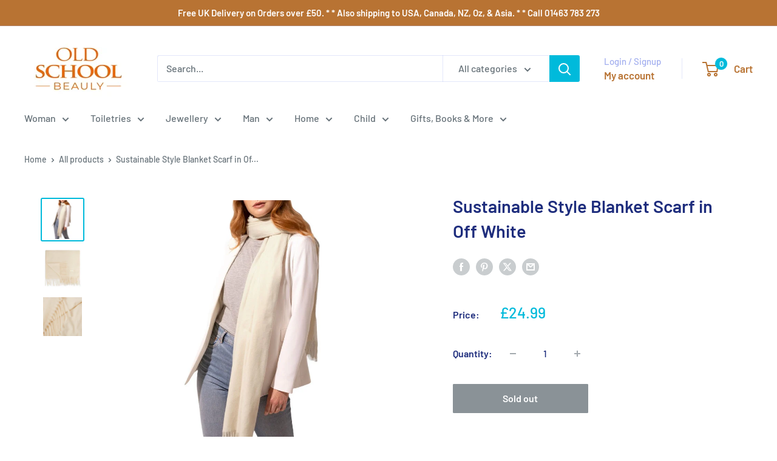

--- FILE ---
content_type: text/javascript; charset=utf-8
request_url: https://oldschoolbeauly.com/products/sustainable-style-blanket-scarf-in-white.js?currency=GBP&country=GB
body_size: 507
content:
{"id":6699062395014,"title":"Sustainable Style Blanket Scarf in Off White","handle":"sustainable-style-blanket-scarf-in-white","description":"\u003cp data-mce-fragment=\"1\"\u003eThis cosy Blanket Scarf in Off White is made from recycled polyester so you can feel good about the environment while your lovely soft scarf feels good. It has fringed ends and a golden logo plaque.\u003c\/p\u003e\n\u003cp data-mce-fragment=\"1\"\u003e\u003cspan data-mce-fragment=\"1\"\u003eApprox: 190 x 75 cm.\u003c\/span\u003e\u003c\/p\u003e\n\u003cp data-mce-fragment=\"1\"\u003e\u003cspan data-mce-fragment=\"1\"\u003e100% Recycled Polyester.\u003c\/span\u003e\u003c\/p\u003e","published_at":"2022-02-05T18:13:01+00:00","created_at":"2022-01-31T16:25:12+00:00","vendor":"Katie Loxton","type":"Scarf","tags":[],"price":2499,"price_min":2499,"price_max":2499,"available":false,"price_varies":false,"compare_at_price":null,"compare_at_price_min":0,"compare_at_price_max":0,"compare_at_price_varies":false,"variants":[{"id":39677595320454,"title":"Default Title","option1":"Default Title","option2":null,"option3":null,"sku":"KLS418","requires_shipping":true,"taxable":true,"featured_image":null,"available":false,"name":"Sustainable Style Blanket Scarf in Off White","public_title":null,"options":["Default Title"],"price":2499,"weight":500,"compare_at_price":null,"inventory_quantity":0,"inventory_management":"shopify","inventory_policy":"deny","barcode":"5056184881534","requires_selling_plan":false,"selling_plan_allocations":[]}],"images":["\/\/cdn.shopify.com\/s\/files\/1\/1336\/0125\/products\/KatieLoxtonSustainableStyleBlanketScarfinOffWhiteKLS418onmodel.jpg?v=1644084748","\/\/cdn.shopify.com\/s\/files\/1\/1336\/0125\/products\/KatieLoxtonSustainableStyleBlanketScarfinOffWhiteKLS418main.jpg?v=1644084748","\/\/cdn.shopify.com\/s\/files\/1\/1336\/0125\/products\/KatieLoxtonSustainableStyleBlanketScarfinOffWhiteKLS418detail.jpg?v=1644084748"],"featured_image":"\/\/cdn.shopify.com\/s\/files\/1\/1336\/0125\/products\/KatieLoxtonSustainableStyleBlanketScarfinOffWhiteKLS418onmodel.jpg?v=1644084748","options":[{"name":"Title","position":1,"values":["Default Title"]}],"url":"\/products\/sustainable-style-blanket-scarf-in-white","media":[{"alt":"Katie Loxton Sustainable Style Blanket Scarf in Off White KLS418 on model","id":22112041631878,"position":1,"preview_image":{"aspect_ratio":1.0,"height":800,"width":800,"src":"https:\/\/cdn.shopify.com\/s\/files\/1\/1336\/0125\/products\/KatieLoxtonSustainableStyleBlanketScarfinOffWhiteKLS418onmodel.jpg?v=1644084748"},"aspect_ratio":1.0,"height":800,"media_type":"image","src":"https:\/\/cdn.shopify.com\/s\/files\/1\/1336\/0125\/products\/KatieLoxtonSustainableStyleBlanketScarfinOffWhiteKLS418onmodel.jpg?v=1644084748","width":800},{"alt":"Katie Loxton Sustainable Style Blanket Scarf in Off White KLS418 main","id":22112041599110,"position":2,"preview_image":{"aspect_ratio":1.0,"height":800,"width":800,"src":"https:\/\/cdn.shopify.com\/s\/files\/1\/1336\/0125\/products\/KatieLoxtonSustainableStyleBlanketScarfinOffWhiteKLS418main.jpg?v=1644084748"},"aspect_ratio":1.0,"height":800,"media_type":"image","src":"https:\/\/cdn.shopify.com\/s\/files\/1\/1336\/0125\/products\/KatieLoxtonSustainableStyleBlanketScarfinOffWhiteKLS418main.jpg?v=1644084748","width":800},{"alt":"Katie Loxton Sustainable Style Blanket Scarf in Off White KLS418 detail","id":22112041566342,"position":3,"preview_image":{"aspect_ratio":1.0,"height":800,"width":800,"src":"https:\/\/cdn.shopify.com\/s\/files\/1\/1336\/0125\/products\/KatieLoxtonSustainableStyleBlanketScarfinOffWhiteKLS418detail.jpg?v=1644084748"},"aspect_ratio":1.0,"height":800,"media_type":"image","src":"https:\/\/cdn.shopify.com\/s\/files\/1\/1336\/0125\/products\/KatieLoxtonSustainableStyleBlanketScarfinOffWhiteKLS418detail.jpg?v=1644084748","width":800}],"requires_selling_plan":false,"selling_plan_groups":[]}

--- FILE ---
content_type: application/x-javascript; charset=utf-8
request_url: https://bundler.nice-team.net/app/shop/status/old-school-beauly.myshopify.com.js?1768867968
body_size: -353
content:
var bundler_settings_updated='1767797463c';